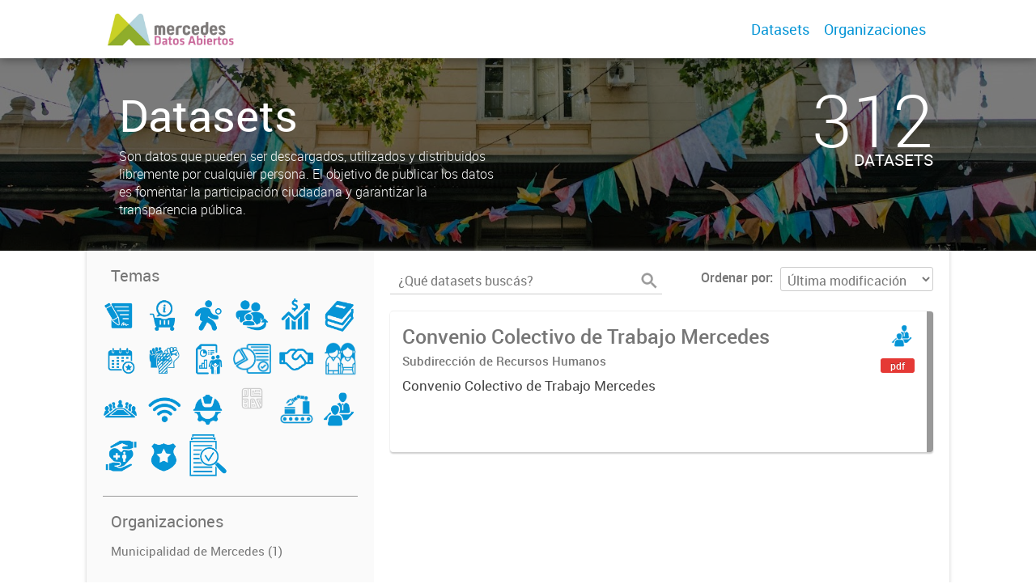

--- FILE ---
content_type: text/html; charset=utf-8
request_url: https://datosabiertos.mercedes.gob.ar/dataset?tags=Convenio+Colectivo+de+Trabajo&groups=recursos-humanos&tags=CCT
body_size: 5739
content:
<!DOCTYPE html>
<!--[if IE 7]> <html lang="es" class="ie ie7"> <![endif]-->
<!--[if IE 8]> <html lang="es" class="ie ie8"> <![endif]-->
<!--[if IE 9]> <html lang="es" class="ie9"> <![endif]-->
<!--[if gt IE 8]><!--> <html lang="es"> <!--<![endif]-->
  <head>
    <!--[if lte ie 8]><script type="text/javascript" src="/fanstatic/vendor/:version:2019-12-02T16:58:12/html5.min.js"></script><![endif]-->
<link rel="stylesheet" type="text/css" href="/fanstatic/vendor/:version:2019-12-02T16:58:12/select2/select2.css" />
<link rel="stylesheet" type="text/css" href="/fanstatic/css/:version:2019-12-02T16:58:12/main.min.css" />
<link rel="stylesheet" type="text/css" href="/fanstatic/vendor/:version:2019-12-02T16:58:12/font-awesome/css/font-awesome.min.css" />
<link rel="stylesheet" type="text/css" href="/fanstatic/gobar_css/:version:2019-12-02T17:16:31/gobar_style.css" />

    <meta charset="utf-8" />
      <meta name="generator" content="ckan 2.7.6" />
      <meta name="viewport" content="width=device-width, initial-scale=1.0">
    
    
        <!-- Google Tag Manager -->
            <noscript><iframe src="//www.googletagmanager.com/ns.html?id=GTM-MQ5D9KCC"
            height="0" width="0" style="display:none;visibility:hidden"></iframe></noscript>
            <script>(function(w,d,s,l,i){w[l]=w[l]||[];w[l].push({'gtm.start':
            new Date().getTime(),event:'gtm.js'});var f=d.getElementsByTagName(s)[0],
            j=d.createElement(s),dl=l!='dataLayer'?'&l='+l:'';j.async=true;j.src=
            '//www.googletagmanager.com/gtm.js?id='+i+dl;f.parentNode.insertBefore(j,f);
            })(window,document,'script','dataLayer','GTM-MQ5D9KCC');</script>
        <!-- End Google Tag Manager -->
    <meta property="og:url" content="https://datosabiertos.mercedes.gob.ar/">
    <meta property="og:type" content="article">
    <meta property="og:title" content="Datos Abiertos - Municipalidad de Mercedes">
    <meta property="og:site_name" content="Datos Abiertos - Municipalidad de Mercedes">
    <meta property="og:description" content="Impulsamos la transparencia y la modernización mediante datos abiertos, invitando a la ciudadanía, empresas y universidades a colaborar para mejorar la gestión pública.">
    <meta property="og:image" content="https://datosabiertos.mercedes.gob.ar/user_images/ncd.png">
    <meta property="og:image:type" content="image/png">
    <meta property="og:image:width" content="2400">
    <meta property="og:image:height" content="1260">
    <meta property="og:locale" content="es_AR">

    <meta name="twitter:card" content="summary">
    <meta name="twitter:site:id" content="@@munimercedes"/>
    <meta name="twitter:image:src" content="https://datosabiertos.mercedes.gob.ar/user_images/ncd.png">
    <meta name="twitter:title" content="Datos Abiertos - Municipalidad de Mercedes">
    <meta name="twitter:description" content="Impulsamos la transparencia y la modernización mediante datos abiertos, invitando a la ciudadanía, empresas y universidades a colaborar para mejorar la gestión pública">
    <title>
    Datos Abiertos Mercedes - Datos</title>

    
    
   <link rel="shortcut icon" href="/favicon.ico"/>
    
        <script type="text/javascript">
  (function(i,s,o,g,r,a,m){i['GoogleAnalyticsObject']=r;i[r]=i[r]||function(){
  (i[r].q=i[r].q||[]).push(arguments)},i[r].l=1*new Date();a=s.createElement(o),
  m=s.getElementsByTagName(o)[0];a.async=1;a.src=g;m.parentNode.insertBefore(a,m)
  })(window,document,'script','//www.google-analytics.com/analytics.js','ga');

  ga('create', '', '', {});
     
  ga('set', 'anonymizeIp', true);
  ga('send', 'pageview');
</script>
    
   <link rel="alternate" type="text/n3" href="https://datosabiertos.mercedes.gob.ar/catalog.n3"/>
   <link rel="alternate" type="text/ttl" href="https://datosabiertos.mercedes.gob.ar/catalog.ttl"/>
   <link rel="alternate" type="application/rdf+xml" href="https://datosabiertos.mercedes.gob.ar/catalog.xml"/>
   <link rel="alternate" type="application/ld+json" href="https://datosabiertos.mercedes.gob.ar/catalog.jsonld"/>

      
    

    
      
      
    
    
  </head>

  
  <body data-site-root="https://datosabiertos.mercedes.gob.ar/" data-locale-root="https://datosabiertos.mercedes.gob.ar/" >

    
    <style type="text/css">
        
    </style>

    <div class="footer-down">
            
<div id="header" class="container-fluid">
    <div class="restricted-max-width">
        <div id="header-spacing" class="col-xs-12 col-sm-10 col-sm-offset-1">

            

            <div class="col-xs-12 col-sm-5 no-padding logo-header">
                <div class="logo-and-xs-icon">
                    <i class="icon-reorder fa fa-bars" aria-hidden="true"></i>
                    <a href="/">
                        
                        <img src="/user_images/logo-datos.jpg" alt="/" class="logo-ministerio">
                    </a>
                    
                </div>
                <div class="xs-navbar hidden">
                    <div class="navbar-link">
                        <a href="/dataset">
                            DATASETS
                        </a>
                    </div>
                    <hr>
                    
                    
                        <div class="navbar-link">
                            <a href="/organizaciones">
                                ORGANIZACIONES
                            </a>
                        </div>
                    

                    

                    <div class="navbar-link dropdown-navbar-link">
                        <span class="username"></span> <svg class="user-logo" xmlns="http://www.w3.org/2000/svg" viewBox="0 0 128.46 128.46"><path d="M128.46,64.23A63.15,63.15,0,0,0,119.84,32,64.21,64.21,0,0,0,96.48,8.62,63.12,63.12,0,0,0,64.23,0,63.12,63.12,0,0,0,32,8.62,64.2,64.2,0,0,0,8.62,32,63.15,63.15,0,0,0,0,64.23,63.15,63.15,0,0,0,8.62,96.48a64.76,64.76,0,0,0,9.82,12.86l-.16.27a70.09,70.09,0,0,0,9.2,7.34c1.46,1,3,2,4.51,2.91a63.17,63.17,0,0,0,32.25,8.62,63.17,63.17,0,0,0,32.25-8.62,66.19,66.19,0,0,0,7-4.74,72.41,72.41,0,0,0,6.61-5.51l-.14-.23a64.76,64.76,0,0,0,9.85-12.89A63.15,63.15,0,0,0,128.46,64.23Zm-20.52,41.89C101.56,96.56,88,81,66.73,79.8a26.25,26.25,0,0,0,16.88-7.9,26.44,26.44,0,0,0,8-19.41,26.44,26.44,0,0,0-8-19.4,26.42,26.42,0,0,0-19.4-8,26.41,26.41,0,0,0-19.4,8,26.44,26.44,0,0,0-8,19.4,26.44,26.44,0,0,0,8,19.41,26.25,26.25,0,0,0,16.87,7.9C40.48,81,26.88,96.52,20.49,106.09a61.14,61.14,0,0,1-8.66-11.48A59.48,59.48,0,0,1,3.71,64.23a59.48,59.48,0,0,1,8.11-30.37,60.53,60.53,0,0,1,22-22A59.45,59.45,0,0,1,64.23,3.71,59.46,59.46,0,0,1,94.6,11.83a60.54,60.54,0,0,1,22,22,59.48,59.48,0,0,1,8.11,30.37,59.48,59.48,0,0,1-8.11,30.37A61.14,61.14,0,0,1,107.94,106.12Z" style="fill:#0695d6"/></svg>
                    </div>
                    <div class="dropdown-navbar hidden">
                        <div class="navbar-link">
                            <a href="/configurar/mi_cuenta">
                                MI CUENTA
                            </a>
                        </div><div class="navbar-link">
                            <a href="https://datosgobar.github.io/portal-andino/quickstart/" target="_blank">
                                AYUDA
                            </a>
                        </div>

                        <div class="navbar-link">
                            <a href="/logout">
                                SALIR
                            </a>
                        </div>
                    </div>
                </div>
            </div>

            <div class="col-xs-12 col-sm-7 no-padding header-links"><a class="header-link" href="/dataset">Datasets</a><a class="header-link" href="/organizaciones">Organizaciones</a></div>
        </div>
    </div>
</div>
        

    


<div id="title" class="package-title container-fluid" style="background-image:url(&#34;/user_images/1M5A4064-recortado.jpg&#34;)">
    <div class="background-overlay">
        <div class="restricted-max-width">
            <div class="col-xs-12 col-md-10 col-md-offset-1">
                <div id="title-container" class="col-xs-12 col-md-6 text-left">
                    <h1>Datasets</h1>

                    <p class="description">
                        
                        Son datos que pueden ser descargados, utilizados y distribuidos
libremente por cualquier persona. El objetivo de publicar los datos
es fomentar la participación ciudadana y garantizar la transparencia pública.
                        
                    </p>
                </div>
                <div id="stats" class="col-xs-12 col-md-4 col-md-offset-2">
                    <div class="col-xs-12">
                        <p class="stat">312</p>

                        <p class="stats-legend datasets">DATASETS</p>
                    </div>
                </div>
            </div>
        </div>
    </div>
</div>



    <div class="package-container container-fluid">
        <div class="restricted-max-width">
            <div class="package-search col-xs-12 col-md-10 col-md-offset-1">
                <div class="filters-container col-md-4">
    <div class="hidden-md hidden-lg hide-filters-button">
        <i class="icon-chevron-left"></i>
    </div>
    <div class="search-filter invisible">
        <h2 class="filter-title">Temas</h2>

        <div class="group-images"><div class="group-image-container  "><img src="https://datosabiertos.mercedes.gob.ar/uploads/group/2021-02-02-153643.771553datos-abiertos-iconosdeclaraciones-juradas.png" data-title="Declaraciones juradas patrimoniales (0)" data-replace=svg></div><div class="group-image-container  "><img src="https://datosabiertos.mercedes.gob.ar/uploads/group/2024-02-15-165206.2667182021-06-07-134241.582019WhatsApp-Image-2021-06-07-at-08.33.36-sin-fondo.png" data-title="Defensa del consumidor (0)" data-replace=svg></div><div class="group-image-container  "><img src="https://datosabiertos.mercedes.gob.ar/uploads/group/2021-04-21-130731.855321datos-abiertos-iconosdeportes.png" data-title="Deportes (0)" data-replace=svg></div><div class="group-image-container  "><img src="https://datosabiertos.mercedes.gob.ar/uploads/group/2021-02-02-153654.493233datos-abiertos-iconosdesarollo-de-la-comunidad.png" data-title="Desarrollo de la Comunidad (0)" data-replace=svg></div><div class="group-image-container  "><img src="https://datosabiertos.mercedes.gob.ar/uploads/group/2021-02-02-153705.572002datos-abiertos-iconoseconomia.png" data-title="Economía y Hacienda (0)" data-replace=svg></div><div class="group-image-container  "><img src="https://datosabiertos.mercedes.gob.ar/uploads/group/2021-02-02-153713.862380datos-abiertos-iconoseducacion.png" data-title="Educación  (0)" data-replace=svg></div><div class="group-image-container  "><img src="https://datosabiertos.mercedes.gob.ar/uploads/group/2024-02-15-164634.3924722023-01-31-131400.459737datos-abiertos-iconoseventos-fondo-transparente.png" data-title="Eventos masivos y fiestas populares (0)" data-replace=svg></div><div class="group-image-container  "><img src="https://datosabiertos.mercedes.gob.ar/uploads/group/2024-02-15-165432.4319662021-06-07-134255.066842WhatsApp-Image-2021-06-07-at-08.33.36-1-sin-fondo.pn" data-title="Género (0)" data-replace=svg></div><div class="group-image-container  "><img src="https://datosabiertos.mercedes.gob.ar/uploads/group/2021-06-16-121054.777300datos-abiertos-iconosdatos-censales.png" data-title="Indicadores (0)" data-replace=svg></div><div class="group-image-container  "><img src="https://datosabiertos.mercedes.gob.ar/uploads/group/2025-12-29-164250.124497informes.png" data-title="Informes_ejecutivos (0)" data-replace=svg></div><div class="group-image-container  "><img src="https://datosabiertos.mercedes.gob.ar/uploads/group/2021-02-02-153824.165023datos-abiertos-iconossociedades-civiles.png" data-title="Instituciones de la comunidad (0)" data-replace=svg></div><div class="group-image-container  "><img src="https://datosabiertos.mercedes.gob.ar/uploads/group/2024-02-15-165025.4135332021-07-12-121343.821386Juventud-sin-fondo.png" data-title="Juventud (0)" data-replace=svg></div><div class="group-image-container  "><img src="https://datosabiertos.mercedes.gob.ar/uploads/group/2022-03-10-125752.769069datos-abiertos-iconosapertura-sesiones.png" data-title="Mensajes de apertura de sesiones del Honorable Concejo Deliberante (0)" data-replace=svg></div><div class="group-image-container  "><img src="https://datosabiertos.mercedes.gob.ar/uploads/group/2021-02-02-153722.147579datos-abiertos-iconosmodernizacion.png" data-title="Modernización del Estado (0)" data-replace=svg></div><div class="group-image-container  "><img src="https://datosabiertos.mercedes.gob.ar/uploads/group/2021-02-02-153731.371170datos-abiertos-iconosobras.png" data-title="Obras y Servicios Públicos  (0)" data-replace=svg></div><div class="group-image-container  "><img src="https://datosabiertos.mercedes.gob.ar/uploads/group/2024-02-22-172026.461407casco-urbano.svg" data-title="Planeamiento Urbano y Ordenamiento Territorial (0)" data-replace=svg></div><div class="group-image-container  "><img src="https://datosabiertos.mercedes.gob.ar/uploads/group/2024-02-15-165039.8394062021-07-12-121503.894961Produccion-sin-fondo.png" data-title="Producción (0)" data-replace=svg></div><div class="group-image-container available active"><a href="/dataset?tags=Convenio+Colectivo+de+Trabajo&amp;tags=CCT"><img src="https://datosabiertos.mercedes.gob.ar/uploads/group/2021-02-02-153741.044332datos-abiertos-iconosRRHH.png" data-title="Recursos Humanos (1)" data-replace=svg></a></div><div class="group-image-container  "><img src="https://datosabiertos.mercedes.gob.ar/uploads/group/2021-02-02-153800.948820datos-abiertos-iconossalud.png" data-title="Salud (0)" data-replace=svg></div><div class="group-image-container  "><img src="https://datosabiertos.mercedes.gob.ar/uploads/group/2021-02-02-153815.034779datos-abiertos-iconosseguridad.png" data-title="Seguridad (0)" data-replace=svg></div><div class="group-image-container  "><img src="https://datosabiertos.mercedes.gob.ar/uploads/group/2025-12-29-164300.570632transparencia.png" data-title="Transparencia (0)" data-replace=svg></div></div>

        <hr>
    </div>

<div class="search-filter invisible">
    <h2 class="filter-title">Organizaciones</h2>
    
        <ul class="filter-values">
            
                
            
                
                    
                    
                    <a href="/dataset?organization=munimercedes&amp;tags=Convenio+Colectivo+de+Trabajo&amp;groups=recursos-humanos&amp;tags=CCT">
                        <li class="filter-value ">
                            <span>Municipalidad de Mercedes (1)</span>
                            <img class="close-filter" src="/img/close-filter.svg">
                        </li>
                    </a>
                
            
        </ul>

        
            
        
    
    <hr>
</div>
    
    <div class="search-filter invisible">
        <h2 class="filter-title">Etiquetas</h2>
        
            <ul class="filter-values">
                
                    
                    
                    <a href="/dataset?tags=Convenio+Colectivo+de+Trabajo&amp;groups=recursos-humanos&amp;tags=2022&amp;tags=CCT">
                        <li class="filter-value ">
                            <span>2022 (1)</span>
                            <img class="close-filter" src="/img/close-filter.svg">
                        </li>
                    </a>
                
                    
                    
                    <a href="/dataset?tags=Convenio+Colectivo+de+Trabajo&amp;groups=recursos-humanos">
                        <li class="filter-value  active">
                            <span>CCT (1)</span>
                            <img class="close-filter" src="/img/close-filter.svg">
                        </li>
                    </a>
                
                    
                    
                    <a href="/dataset?groups=recursos-humanos&amp;tags=CCT">
                        <li class="filter-value  active">
                            <span>Convenio Colectivo de Trabajo (1)</span>
                            <img class="close-filter" src="/img/close-filter.svg">
                        </li>
                    </a>
                
                    
                    
                    <a href="/dataset?tags=Convenio+Colectivo+de+Trabajo&amp;groups=recursos-humanos&amp;tags=Recursos+Humanos&amp;tags=CCT">
                        <li class="filter-value ">
                            <span>Recursos Humanos (1)</span>
                            <img class="close-filter" src="/img/close-filter.svg">
                        </li>
                    </a>
                
                    
                    
                    <a href="/dataset?tags=Convenio+Colectivo+de+Trabajo&amp;groups=recursos-humanos&amp;tags=transparencia&amp;tags=CCT">
                        <li class="filter-value ">
                            <span>transparencia (1)</span>
                            <img class="close-filter" src="/img/close-filter.svg">
                        </li>
                    </a>
                
            </ul>

            
                
            
        
        <hr>
    </div>

    <a class="close no-text hide-filters"><i class="icon-remove-sign"></i><span class="text">close</span></a>
</div>
                <div id="search-results" class="col-xs-12 col-md-8 invisible">
    

    

    







<form id="dataset-search-form"  class="search-form container-fluid search-and-order"
      method="get" data-module="select-switch">
    <div class="restricted-max-width">
        <div class="searcher col-xs-12 col-sm-6">
            <div class="hidden-md hidden-lg menu-button">
                <svg fill="#000000" height="24" viewBox="0 0 24 24" width="24" xmlns="http://www.w3.org/2000/svg">
    <path d="M3 18h18v-2H3v2zm0-5h18v-2H3v2zm0-7v2h18V6H3z"/>
</svg>
            </div>

            <input type="text" class="search" name="q" value="" autocomplete="off"
                   placeholder="¿Qué datasets buscás?" maxlength="200">
            <button type="submit" value="search">
                <img src="/img/search_gris.svg" class="search-icon">
            </button>
        </div>

        <span>
    
    

    
        
            
    <input type="hidden" name="tags" value="Convenio Colectivo de Trabajo"/>

        
    
        
            
    <input type="hidden" name="groups" value="recursos-humanos"/>

        
    
        
            
    <input type="hidden" name="tags" value="CCT"/>

        
    
</span>

        <div class="order hidden-xs col-sm-6">
            <label for="field-order-by">Ordenar por</label>
            <select id="field-order-by" name="sort">
                
                    
                        <option value="metadata_modified desc">Última modificación</option>
                    
                
                    
                        <option value="title_string asc">Ascendente (A - Z)</option>
                    
                
                    
                        <option value="title_string desc">Descendente (Z - A)</option>
                    
                
            </select>
            <button class="btn js-hide" type="submit" style="display:none;"></button>
        </div>
    </div>
</form>


    




    <div class="dataset-list"><a href="/dataset/convenio-colectivo-de-trabajo-mercedes" class="dataset-item">
    <div class="dataset-container">
        <div class="dataset-border container-fluid">
            <div class="restricted-max-width">
                <div class="dataset-content col-xs-9">
                    <h3 class="dataset-title">Convenio Colectivo de Trabajo Mercedes</h3>

                    <div class="dataset-author">Subdirección de Recursos Humanos</div>
                    <div class="dataset-notes">Convenio Colectivo de Trabajo Mercedes</div>
                </div>
                <div class="dataset-groups-and-resources col-xs-3"><div class="dataset-groups"><img src="/uploads/group/2021-02-02-153741.044332datos-abiertos-iconosRRHH.png" title="Recursos Humanos" class="group-image"></div><div class="dataset-resources">
                                
                            
                            <span class="label" data-format="pdf">pdf</span></div>
                </div>
            </div>
        </div>

    </div>
</a></div>

    

    <div class="filters-veil"></div>
</div>
            </div>
        </div>
    </div>

    


            <div id="footer" class="container-fluid">
    <div class="restricted-max-width">
        <div id="footer-spacer" class="col-xs-10 col-xs-offset-1">
            <div class="footer-section logo col-xs-12 col-sm-6 col-md-6">
                <p>
                    
                    
                    
                        <a href="https://twitter.com/munimercedes" target="_blank" class="social-link">
                            <i class="fa fa-twitter" aria-hidden="true"></i>
                        </a>
                    

                    
                    
                    
                        <a href="https://www.facebook.com/munimercedes" target="_blank" class="social-link">
                            <i class="fa fa-facebook" aria-hidden="true"></i>
                        </a>
                    

                    
                    
                    

                    
                    
                    
                        <a href="https://www.instagram.com/munimercedes/" target="_blank" class="social-link">
                            <i class="fa fa-instagram" aria-hidden="true"></i>
                        </a>
                    

                    
                    
                    
                        <a href="https://www.youtube.com/c/MunicipalidadMercedes" target="_blank" class="social-link">
                            <i class="fa fa-youtube-play" aria-hidden="true"></i>
                        </a>
                    

                    
                    
                    

                    
                    
                    

                    
                </p>
                <div class="logo-edit-container">
                    
                    
                    <a href="https://www.mercedes.gob.ar" target="_blank">
                        <img src="/user_images/logo_0.jpg" alt="https://www.mercedes.gob.ar" class="logo-ministerio">
                    </a>
                    
                </div>
            </div>
            <div class="footer-section links-internos hidden-xs hidden-sm col-md-3">
                
                
            </div>
            <div class="footer-section links-externos col-xs-12 col-sm-6 col-md-3">
                
                
                    <p><a href="mailto:modernizacion@mercedes.gob.ar">Contactanos</a></p>
                
                <p class="ckan-link">
                    Desarrollado por<br><a href="https://github.com/datosgobar/distribuible.datos.gob.ar" target="_blank">Andino</a> con <a href="http://ckan.org/" target="_blank"><span class="ckan-name">CKAN</span></a>
                </p>
                <p class="ckan-link">
                    Versión: 2.6.3
                </p>
            </div>
        </div>
    </div>
</div>

            
        </div>
    
    
    
    
    
    
    
    
    
    
    
  
    
  
    
    <div class="js-hide" data-module="google-analytics"
      data-module-googleanalytics_resource_prefix="">
    </div>
  


      
  <script>document.getElementsByTagName('html')[0].className += ' js';</script>
<script type="text/javascript" src="/fanstatic/vendor/:version:2019-12-02T16:58:12/jquery.min.js"></script>
<script type="text/javascript" src="/fanstatic/vendor/:version:2019-12-02T16:58:12/:bundle:bootstrap/js/bootstrap.min.js;jed.min.js;moment-with-locales.js;select2/select2.min.js"></script>
<script type="text/javascript" src="/fanstatic/base/:version:2019-12-02T16:58:12/:bundle:plugins/jquery.inherit.min.js;plugins/jquery.proxy-all.min.js;plugins/jquery.url-helpers.min.js;plugins/jquery.date-helpers.min.js;plugins/jquery.slug.min.js;plugins/jquery.slug-preview.min.js;plugins/jquery.truncator.min.js;plugins/jquery.masonry.min.js;plugins/jquery.form-warning.min.js;sandbox.min.js;module.min.js;pubsub.min.js;client.min.js;notify.min.js;i18n.min.js;main.min.js;modules/select-switch.min.js;modules/slug-preview.min.js;modules/basic-form.min.js;modules/confirm-action.min.js;modules/api-info.min.js;modules/autocomplete.min.js;modules/custom-fields.min.js;modules/data-viewer.min.js;modules/table-selectable-rows.min.js;modules/resource-form.min.js;modules/resource-upload-field.min.js;modules/resource-reorder.min.js;modules/resource-view-reorder.min.js;modules/follow.min.js;modules/activity-stream.min.js;modules/dashboard.min.js;modules/resource-view-embed.min.js;view-filters.min.js;modules/resource-view-filters-form.min.js;modules/resource-view-filters.min.js;modules/table-toggle-more.min.js;modules/dataset-visibility.min.js;modules/media-grid.min.js;modules/image-upload.min.js"></script>
<script type="text/javascript" src="/fanstatic/ckanext-googleanalytics/:version:2019-12-02T16:58:24/googleanalytics_event_tracking.js"></script>
<script type="text/javascript" src="/fanstatic/gobar_js/:version:2019-12-02T17:16:31/:bundle:replace_svg.js;header.js;background_ie.js;console_message.js;forms/custom_popup.js;libs/BootstrapMenu.js;libs/clamp.js;libs/bootstrap_scripts.js;search/filters.js;search/groups.js"></script></body>
</html>